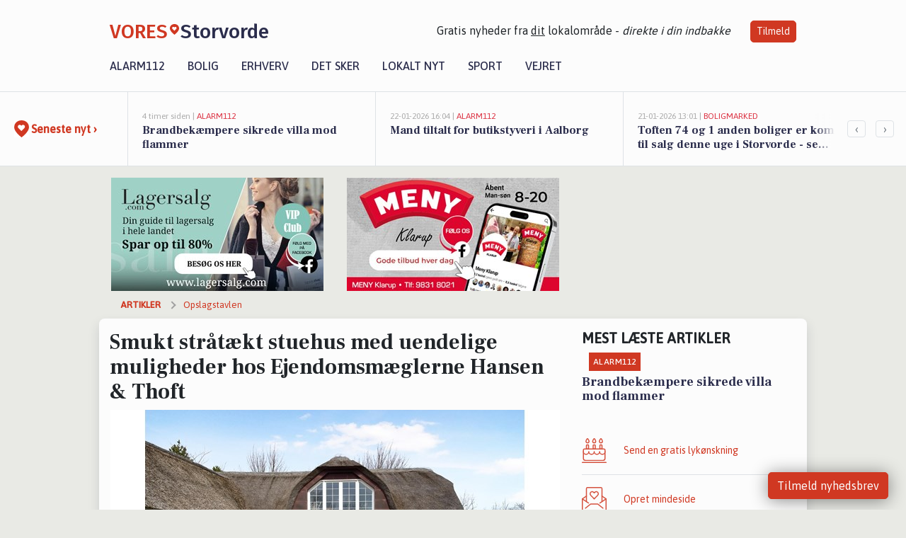

--- FILE ---
content_type: text/html; charset=utf-8
request_url: https://vores-storvorde.dk/a/smukt-straataekt-stuehus-med-uendelige-muligheder-hos-ejendomsmaeglerne-hansen-thoft/42f066e2-df32-413f-b64d-e7c02265a225
body_size: 18071
content:


<!DOCTYPE html>
<html lang="da">
<head>
    <meta charset="utf-8" />
    <meta name="viewport" content="width=device-width, initial-scale=1.0" />
    <title>Smukt str&#xE5;t&#xE6;kt stuehus med uendelige muligheder hos Ejendomsm&#xE6;glerne Hansen &amp; Thoft | VORES Storvorde</title>
    
    <link href='https://fonts.gstatic.com' rel='preconnect' crossorigin>
<link href='https://assets.vorescdn.dk' rel='preconnect' crossorigin>
    <link rel="manifest" href="/manifest.json">
        <meta name="description" content="Smukt str&#xE5;t&#xE6;kt stuehus med fantastiske detaljer og uendelige mulighederKom n&#xE6;rmere: Kystvej 49, 9280 StorvordeSkab dig ..." />


    <link rel="canonical" href="https://vores-storvorde.dk/a/smukt-straataekt-stuehus-med-uendelige-muligheder-hos-ejendomsmaeglerne-hansen-thoft/42f066e2-df32-413f-b64d-e7c02265a225">


<meta property="fb:app_id" content="603210533761694" />
    <meta property="fb:pages" content="103587317915491" />
        <meta property="og:type" content="article" />
        <meta property="og:image" content="https://assets.vorescdn.dk/vores-by/015fef7d-1189-4d9c-815e-9b232e58f549.jpg?width=1200&amp;height=630&amp;mode=pad&amp;bgcolor=FFFFFF&amp;scale=both" />
        <meta property="article:published_date" content="2024-07-20T10:07:50" />
        <meta property="article:author" content="System" />

    <script type="application/ld+json">
        {"@context":"https://schema.org","@type":"NewsArticle","mainEntityOfPage":{"@type":"WebPage","@id":"https://vores-storvorde.dk/a/smukt-straataekt-stuehus-med-uendelige-muligheder-hos-ejendomsmaeglerne-hansen-thoft/42f066e2-df32-413f-b64d-e7c02265a225"},"headline":"Smukt stråtækt stuehus med uendelige muligheder hos Ejendomsmæglerne Hansen & Thoft","image":["https://assets.vorescdn.dk/vores-by/015fef7d-1189-4d9c-815e-9b232e58f549.jpg"],"datePublished":"2024-07-20T10:07:50","dateModified":null,"author":{"@type":"Person","name":"System"},"publisher":{"@type":"Organization","name":"VORES Storvorde","logo":{"@type":"ImageObject","url":"https://vores-storvorde.dk/img/logo/site_square.png"}}}
    </script>



    <meta name="facebook-domain-verification" content="dt6gxenwf7ipvyi5ehfdd8djs8oy53" />

    
<link rel="icon" type="image/png" href="/img/icons/icon-152x152.png" />
<link rel="apple-touch-icon" type="image/png" href="/favicon.png" />

<link rel="preload" as="style" href="https://fonts.googleapis.com/css?family=Frank&#x2B;Ruhl&#x2B;Libre:400,700|Asap:400,500|Fira&#x2B;Sans:500|Merriweather:400&amp;display=swap">
<link href="https://fonts.googleapis.com/css?family=Frank&#x2B;Ruhl&#x2B;Libre:400,700|Asap:400,500|Fira&#x2B;Sans:500|Merriweather:400&amp;display=swap" rel="stylesheet" />

<link rel="preload" as="style" href="/dist/main.css?v=4lVlcf_nVVhS9k3-PzDma9gPCqVzZa-xwe6Z3nUGu-A">
<link rel="stylesheet" href="/dist/main.css?v=4lVlcf_nVVhS9k3-PzDma9gPCqVzZa-xwe6Z3nUGu-A" />
        <script type="text/javascript">
        window.dataLayer = window.dataLayer || [];
        window.dataLayer.push({
            dlv_page_type: "artikel_vip",
            dlv_category: "Opslagstavlen",
            dlv_source: "https://www.facebook.com/1061033469363220/posts/1093950836071483"
        });
    </script>

    
    
<script>
var voresConfiguration = {"modules":["floating-subscribe"],"site":{"name":"Storvorde","siteName":"VORES Storvorde","hostname":"vores-storvorde.dk","facebookPageId":103587317915491,"instagramHandle":"vores.nordjylland"},"bannerPlaceholder":{"salesEmail":"salg@voresdigital.dk?subject=Henvendelse fra VORES Storvorde","logo":"https://assets.vorescdn.dk/remote/vores-storvorde.dk/img/logo/site.png?width=250"},"facebookAppId":"603210533761694","googleSignInClientId":"643495767278-bqenl96m5li36d9c3e1a1ujch1giorgn.apps.googleusercontent.com","products":{"groceryPlusProductId":"832729fc-0197-4a09-a829-2ad24ec33c74"},"csrf":"CfDJ8FuIb0WNFg9DhYJimJMeEWgpSvsGfjPfXZIfqDJ9R7ZZTvTULS8bycA948DuKhpnHYxcoBskCllvMAH_YTgcDwp7SUl1sK9u867lY5EIQgB9l_RJJrUsHd_z7bVb1X-khh9KQgu9SadaqFwC2TbwOBI","gtmId":"GTM-PMFG7C7"}
</script>

<script src="/dist/essentials-bundle.js?v=hjEg4_jAEA1nYcyRynaMY4wTMfjlzT6aiRLaBhOhzEo" defer></script>
    
<script type="text/javascript">
var utag_data = {
}
</script>
<!-- Loading script asynchronously -->
<script type="text/javascript">
    (function(a,b,c,d){
    a='//tags.tiqcdn.com/utag/jysk-fynske-medier/partners/prod/utag.js';
    b=document;c='script';d=b.createElement(c);d.src=a;d.type='text/java'+c;d.async=true;
    a=b.getElementsByTagName(c)[0];a.parentNode.insertBefore(d,a);
    })();
</script>


<script async='async' src='//macro.adnami.io/macro/hosts/adsm.macro.voresdigital.dk.js'></script>


<script src="//zrzzqdBnFEBxKXGb4.ay.delivery/manager/zrzzqdBnFEBxKXGb4" type="text/javascript" referrerpolicy="no-referrer-when-downgrade"></script>


<script>window.googletag = window.googletag || {cmd: []};</script>
<script>
    googletag.cmd.push(function(){
        googletag.pubads().setTargeting('vd_page', "vores-storvorde.dk");
googletag.pubads().setTargeting('vd_category', "opslagstavlen");googletag.pubads().setTargeting('vd_type', "artikel_vip");    });
</script>
</head>
<body>
    

<div class="d-flex flex-column">
    

<header class="" id="header">
    <nav class="navbar navbar-expand-md navbar-light sticky ">
        <div class="container">
            <div class="d-flex flex-wrap align-items-center w-100 justify-content-between">
                    <a class="logo" href="/">
        <span>VORES</span><div class="logo-icon"><img alt="" src="/img/logo/homeheart.svg" aria-hidden="true" /></div><span>Storvorde</span>
                    </a>
                    <burger-menu></burger-menu>
                    <div class="d-none d-lg-block">
                        <span>Gratis nyheder fra <u>dit</u> lokalområde - <i>direkte i din indbakke</i></span>
                        <button onclick="vmh.showSubscribeModal('Header')" class="ml-4 btn btn-sm btn-primary">Tilmeld</button>
                    </div>
            </div>
                <div class="d-flex flex-wrap align-items-center">
                    
                    <div class="collapse navbar-collapse text-right text-md-center" id="navbarMenu">
                        <ul class="navbar-nav mr-auto mt-2 mt-lg-0">

                            <li class="nav-item">
                                <a class="nav-link" href="/alarm112">
                                    Alarm112
                                </a>
                            </li>
                            <li class="nav-item">
                                <a class="nav-link" href="/bolig">
                                    Bolig
                                </a>
                            </li>
                            <li class="nav-item" site="Site">
                                <a class="nav-link" href="/erhverv">
                                    Erhverv
                                </a>
                            </li>
                            <li class="nav-item">
                                <a class="nav-link" href="/detsker">
                                    Det sker
                                </a>
                            </li>
                            <li class="nav-item">
                                <a class="nav-link" href="/lokaltnyt">
                                    Lokalt nyt
                                </a>
                            </li>
                            <li class="nav-item">
                                <a class="nav-link" href="/sport">
                                    Sport
                                </a>
                            </li>
                            <li class="nav-item align-middle">
                                
                            </li>
                            <li class="nav-item align-middle">
                                <a class="nav-link align-items-center" href="/vejret">
                                    Vejret
                                </a>
                            </li>
                        </ul>
                    </div>
                </div>
        </div>
    </nav>
</header>
    <div class="d-flex flex-column flex-grow-1">
        <div class="flex-grow-1">
                
<div class="news-bar">
    <!-- Label section -->
    <div class="news-bar-label">
        <a class="article-icon" href="/artikler">
            <b class="news-title">Seneste nyt &rsaquo;</b>
        </a>
    </div>

    <!-- News slider section -->
    <div class="news-slider">
            <a class="article-link" href="/artikler?contentId=1a1a8135-659c-44fc-bfb3-8706f8551ab5" ga-track-kpi="" data-action="click_article" data-itemid="1a1a8135-659c-44fc-bfb3-8706f8551ab5" data-itemtype="Content" data-itemcategory="Alarm112" data-placement="1" data-container="news_bar_preview">
                <div class="news-bar-item" ga-track-impression="" data-itemid="1a1a8135-659c-44fc-bfb3-8706f8551ab5" data-itemtype="Content" data-itemcategory="Alarm112" data-placement="1" data-container="news_bar_preview">
                    <div class="timeago">4 timer siden | </div>
                    <div class="category">Alarm112</div>
                    <b class="news-title">Brandbek&#xE6;mpere sikrede villa mod flammer</b>
                </div>
            </a>
            <a class="article-link" href="/artikler?contentId=62303be2-c22e-40c8-9d6e-4f2985616f05" ga-track-kpi="" data-action="click_article" data-itemid="62303be2-c22e-40c8-9d6e-4f2985616f05" data-itemtype="Content" data-itemcategory="Alarm112" data-placement="2" data-container="news_bar_preview">
                <div class="news-bar-item" ga-track-impression="" data-itemid="62303be2-c22e-40c8-9d6e-4f2985616f05" data-itemtype="Content" data-itemcategory="Alarm112" data-placement="2" data-container="news_bar_preview">
                    <div class="timeago">22-01-2026 16:04 | </div>
                    <div class="category">Alarm112</div>
                    <b class="news-title">Mand tiltalt for butikstyveri i Aalborg</b>
                </div>
            </a>
            <a class="article-link" href="/artikler?contentId=8d009de5-a83b-4b84-a98c-3e3c81561750" ga-track-kpi="" data-action="click_article" data-itemid="8d009de5-a83b-4b84-a98c-3e3c81561750" data-itemtype="Content" data-itemcategory="Boligmarked" data-placement="3" data-container="news_bar_preview">
                <div class="news-bar-item" ga-track-impression="" data-itemid="8d009de5-a83b-4b84-a98c-3e3c81561750" data-itemtype="Content" data-itemcategory="Boligmarked" data-placement="3" data-container="news_bar_preview">
                    <div class="timeago">21-01-2026 13:01 | </div>
                    <div class="category">Boligmarked</div>
                    <b class="news-title">Toften 74 og 1 anden boliger er kommet til salg denne uge i Storvorde - se boligerne her.</b>
                </div>
            </a>
            <a class="article-link" href="/artikler?contentId=bc1be982-910b-41d9-8433-c6177550db6a" ga-track-kpi="" data-action="click_article" data-itemid="bc1be982-910b-41d9-8433-c6177550db6a" data-itemtype="Content" data-itemcategory="Boligmarked" data-placement="4" data-container="news_bar_preview">
                <div class="news-bar-item" ga-track-impression="" data-itemid="bc1be982-910b-41d9-8433-c6177550db6a" data-itemtype="Content" data-itemcategory="Boligmarked" data-placement="4" data-container="news_bar_preview">
                    <div class="timeago">21-01-2026 13:01 | </div>
                    <div class="category">Boligmarked</div>
                    <b class="news-title">Top 6 over dyreste boliger til salg i Storvorde. Priser op til 25.000.000 kr</b>
                </div>
            </a>
            <a class="article-link" href="/artikler?contentId=5188c2de-f4d2-46c1-892d-e8a07be3c26a" ga-track-kpi="" data-action="click_article" data-itemid="5188c2de-f4d2-46c1-892d-e8a07be3c26a" data-itemtype="Content" data-itemcategory="Boligmarked" data-placement="5" data-container="news_bar_preview">
                <div class="news-bar-item" ga-track-impression="" data-itemid="5188c2de-f4d2-46c1-892d-e8a07be3c26a" data-itemtype="Content" data-itemcategory="Boligmarked" data-placement="5" data-container="news_bar_preview">
                    <div class="timeago">18-01-2026 10:00 | </div>
                    <div class="category">Boligmarked</div>
                    <b class="news-title">Revlevej 27 er til salg for kun 395.000 kr.: Se de billigste boliger til salg i Storvorde her</b>
                </div>
            </a>
            <a class="article-link" href="/artikler?contentId=63a99558-c0b7-4ba1-aea7-fa411c915b6a" ga-track-kpi="" data-action="click_article" data-itemid="63a99558-c0b7-4ba1-aea7-fa411c915b6a" data-itemtype="Content" data-itemcategory="Jobnyt" data-placement="6" data-container="news_bar_preview">
                <div class="news-bar-item" ga-track-impression="" data-itemid="63a99558-c0b7-4ba1-aea7-fa411c915b6a" data-itemtype="Content" data-itemcategory="Jobnyt" data-placement="6" data-container="news_bar_preview">
                    <div class="timeago">16-01-2026 10:55 | </div>
                    <div class="category">Jobnyt</div>
                    <b class="news-title">Savner du nye gr&#xE6;sgange? - Her er nye ledige stillinger i Storvorde og omegn</b>
                </div>
            </a>
            <a class="article-link" href="/artikler?contentId=186e6a35-880e-4d00-9947-242e021e888b" ga-track-kpi="" data-action="click_article" data-itemid="186e6a35-880e-4d00-9947-242e021e888b" data-itemtype="Content" data-itemcategory="Jobnyt" data-placement="7" data-container="news_bar_preview">
                <div class="news-bar-item" ga-track-impression="" data-itemid="186e6a35-880e-4d00-9947-242e021e888b" data-itemtype="Content" data-itemcategory="Jobnyt" data-placement="7" data-container="news_bar_preview">
                    <div class="timeago">15-01-2026 00:01 | </div>
                    <div class="category">Jobnyt</div>
                    <b class="news-title">Reng&#xF8;ringsmedarbejder med k&#xF8;rekort s&#xF8;ges til ejendomsservice i K&#xF8;benhavn</b>
                </div>
            </a>
            <a class="article-link" href="/artikler?contentId=967ba35e-3c54-4292-a966-f332c1aa0406" ga-track-kpi="" data-action="click_article" data-itemid="967ba35e-3c54-4292-a966-f332c1aa0406" data-itemtype="Content" data-itemcategory="Jobnyt" data-placement="8" data-container="news_bar_preview">
                <div class="news-bar-item" ga-track-impression="" data-itemid="967ba35e-3c54-4292-a966-f332c1aa0406" data-itemtype="Content" data-itemcategory="Jobnyt" data-placement="8" data-container="news_bar_preview">
                    <div class="timeago">14-01-2026 20:54 | </div>
                    <div class="category">Jobnyt</div>
                    <b class="news-title">Join a dynamic team as a reliable cleaning staff in Greater Copenhagen</b>
                </div>
            </a>
            <a class="article-link" href="/artikler?contentId=58f2c192-aa4b-45d3-9551-78669e5ea514" ga-track-kpi="" data-action="click_article" data-itemid="58f2c192-aa4b-45d3-9551-78669e5ea514" data-itemtype="Content" data-itemcategory="Biler" data-placement="9" data-container="news_bar_preview">
                <div class="news-bar-item" ga-track-impression="" data-itemid="58f2c192-aa4b-45d3-9551-78669e5ea514" data-itemtype="Content" data-itemcategory="Biler" data-placement="9" data-container="news_bar_preview">
                    <div class="timeago">09-01-2026 14:15 | </div>
                    <div class="category">Biler</div>
                    <b class="news-title">10 dyreste biler til salg i n&#xE6;rheden af Aalborg Kommune</b>
                </div>
            </a>
            <a class="article-link" href="/artikler?contentId=84cab212-69ce-45a7-ae16-08d6af5f5a76" ga-track-kpi="" data-action="click_article" data-itemid="84cab212-69ce-45a7-ae16-08d6af5f5a76" data-itemtype="Content" data-itemcategory="Jobnyt" data-placement="10" data-container="news_bar_preview">
                <div class="news-bar-item" ga-track-impression="" data-itemid="84cab212-69ce-45a7-ae16-08d6af5f5a76" data-itemtype="Content" data-itemcategory="Jobnyt" data-placement="10" data-container="news_bar_preview">
                    <div class="timeago">07-01-2026 11:09 | </div>
                    <div class="category">Jobnyt</div>
                    <b class="news-title">Bliv selvst&#xE6;ndig remote m&#xF8;debooker med fleksibel arbejdstid </b>
                </div>
            </a>
    </div>

        <!-- Navigation section -->
        <div class="news-bar-navigation">
            <button class="btn btn-outline-secondary" onclick="scrollNewsBar(-350)">&lsaquo;</button>
            <button class="btn btn-outline-secondary" onclick="scrollNewsBar(350)">&rsaquo;</button>
        </div>
</div>
            <div class="container pt-0">
                

<div class="vip-page my-3">
    <div class="row">
        <div class="container">
                <div class="row">
                    <div class="col-12 col-sm-4">
                        <div class="d-flex justify-content-center">
        <div class="b4nn3r lazy w300_h160"
             data-size="w300_h160"
             data-placement=""
             data-allowplaceholder="False"
             data-onlyshowbannersfrombusinesseswithproductid="">
        </div>

</div>
                    </div>
                        <div class="col-12 col-sm-4">
                            <div class="d-flex justify-content-center">
        <div class="b4nn3r lazy w300_h160"
             data-size="w300_h160"
             data-placement=""
             data-allowplaceholder="False"
             data-onlyshowbannersfrombusinesseswithproductid="">
        </div>

</div>
                        </div>
                        <div class="col-12 col-sm-4">
                            <div class="d-flex justify-content-center">
        <div class="b4nn3r lazy w300_h160"
             data-size="w300_h160"
             data-placement=""
             data-allowplaceholder="False"
             data-onlyshowbannersfrombusinesseswithproductid="">
        </div>

</div>
                        </div>
                </div>

                
    <div class="row breadcrumbs py-2">
        <div class="col">
            <ol itemscope itemtype="http://schema.org/BreadcrumbList" class="list-unstyled my-0 col d-flex">
                <li itemprop="itemListElement" itemscope itemtype="http://schema.org/ListItem">
                    <a href="/artikler" itemid="/artikler" class="section" itemscope itemtype="http://schema.org/Thing" itemprop="item">
                        <span itemprop="name">Artikler</span>
                    </a>
                    <meta itemprop="position" content="1" />
                </li>
                    <li class="" itemprop="itemListElement" itemscope itemtype="http://schema.org/ListItem">
                            <a href="/artikler/opslagstavlen" itemid="/artikler/opslagstavlen" itemscope itemtype="http://schema.org/Thing" itemprop="item">
                                <span itemprop="name">Opslagstavlen</span>
                            </a>
                        <meta itemprop="position" content="2" />
                    </li>
                    <li class="sr-only" itemprop="itemListElement" itemscope itemtype="http://schema.org/ListItem">
                            <span itemid="/a/smukt-straataekt-stuehus-med-uendelige-muligheder-hos-ejendomsmaeglerne-hansen-thoft/42f066e2-df32-413f-b64d-e7c02265a225" itemscope itemtype="http://schema.org/Thing" itemprop="item">
                                <span itemprop="name">Smukt str&#xE5;t&#xE6;kt stuehus med uendelige muligheder hos Ejendomsm&#xE6;glerne Hansen &amp; Thoft</span>
                            </span>
                        <meta itemprop="position" content="3" />
                    </li>
            </ol>
        </div>
    </div>

        </div>
    </div>


    <div class="row">
        <div class="container bg-white shadow pb-4 default-container-padding">
            <div class="row mt-3">
                <div class="col-12 col-lg-8">
                    <article id="42f066e2-df32-413f-b64d-e7c02265a225" class="article desktop" data-id="42f066e2-df32-413f-b64d-e7c02265a225"
         data-category="Opslagstavlen" data-assets='[{"id":"015fef7d-1189-4d9c-815e-9b232e58f549","width":2000,"height":1333}]'>
    <h1>
        Smukt str&#xE5;t&#xE6;kt stuehus med uendelige muligheder hos Ejendomsm&#xE6;glerne Hansen &amp; Thoft
    </h1>


            <div class="cover-img-container">
                <img class="cover-img" src="https://assets.vorescdn.dk/vores-by/015fef7d-1189-4d9c-815e-9b232e58f549.jpg?width=635&amp;height=357&amp;mode=pad&amp;bgcolor=FFFFFF&amp;scale=both" srcset="https://assets.vorescdn.dk/vores-by/015fef7d-1189-4d9c-815e-9b232e58f549.jpg?width=1270&amp;height=714&amp;mode=pad&amp;bgcolor=FFFFFF&amp;scale=both 2x, https://assets.vorescdn.dk/vores-by/015fef7d-1189-4d9c-815e-9b232e58f549.jpg?width=635&amp;height=357&amp;mode=pad&amp;bgcolor=FFFFFF&amp;scale=both 1x" data-assetid="015fef7d-1189-4d9c-815e-9b232e58f549" />
                    <img class="sponsored-article" alt="Sponsoreret indhold"
                         src="https://assets.vorescdn.dk/remote/vores-storvorde.dk/img/content/sponsored-tag.png?width=150&amp;height=22" />
               
            </div>
    <div class="col-12 d-flex editor py-2 mt-1 mb-1 border-bottom border-top pl-0 align-items-center">
            <div class="d-flex flex-wrap justify-content-end align-items-center" style="margin-left: auto;">

                
<a class="btn btn-sm btn-primary d-flex align-items-center justify-content-center" id="shareLinkBtn" style="white-space: nowrap" title="Del på Facebook" onclick="vmh.shareLink('https%3A%2F%2Fvores-storvorde.dk%2Fa%2Fsmukt-straataekt-stuehus-med-uendelige-muligheder-hos-ejendomsmaeglerne-hansen-thoft%2F42f066e2-df32-413f-b64d-e7c02265a225')">
	Del artikel <img alt="Del på facebook" class="ml-2" style="height: 18px;width: 18px;" src="/img/icons/icon-share-white.svg" />
</a>


                    <a class="d-flex btn btn-sm btn-primary ml-3 mt-3 mt-md-0" href="/erhverv/ejendomsmaeglerne-hansen-thoft/01cfee2f-63e4-4f98-8e7f-08db8fc85bef" ga-track-kpi="" data-action="click_seo_profile" data-variant="button" data-customername="Ejendomsm&#xE6;glerne Hansen &amp; Thoft " data-customerid="e3555f88-ac73-4511-f5c1-08dc7bdece1d" data-businessname="Ejendomsm&#xE6;glerne Hansen &amp; Thoft" data-businessid="01cfee2f-63e4-4f98-8e7f-08db8fc85bef" data-container="content_vip">
                        Besøg virksomheden
                    </a>
            </div>
    </div>
    <div class="d-flex flex-wrap justify-content-between">
            <div>
                <img src="/img/icons/clock-icon.svg" alt="dato" style="height: 11px; width: 11px" />
                <time itemprop="dateCreated datePublished"
                      datetime="2024-07-20T08:07:50Z"
                      class="text-muted">
                    L&#xF8;rdag d. 20. jul. 2024 - kl. 10:07
                </time>
            </div>
    </div>
    <br />

    <div class="article-content">
        
Smukt stråtækt stuehus med fantastiske detaljer og uendelige muligheder<br><br>Kom nærmere:<br> Kystvej 49, 9280 Storvorde<br><br>Skab dig et hjem i hjertet af Egense! Denne velrenoverede villa på 220 m2 over to etager kombinerer moderne bekvemmeligheder med tidløs charme. Træd ind i en rummelig entre, der fører dig til et lyst køkken og en hyggelig spiseplads. Med to værelser og et master bedroom med adgang til et luksuriøst badeværelse tilbyder denne bolig den perfekte blanding af komfort og elegance. Forestil dig at nyde en kop kaffe foran brændeovnen eller udnytte det naturlige lysindfald på første sal <br><br>Ejendommen omfatter også to annekser med eget toilet, ideelle til gæster eller som et ekstra rum. Det ene anneks har endda et stort køkken, der åbner op for spændende muligheder som hjemmekontor eller et kreativt værksted. <br>Denne bolig er ikke kun et sted at bo; det er et levende rum, der inviterer til mangfoldige anvendelsesmuligheder. Med to dobbeltgarager og et rummeligt værksted er der også plads til dine passioner. <br><br>Nyd privilegiet af at se solen stige over Kattegat fra din egen bolig. Egense by, med sin idylliske beliggenhed ved vandet, tilbyder smukke øjeblikke <br><br>Det er et sted, der skal opleves. Bestil din fremvisning i dag og træd ind i et hjem, hvor historien møder nutiden på en enestående måde, og træd ind i et hjem, der venter på at skabe minder.<br><br>Kontakt os på tlf. 72 100 128<br><br>Støt lokalt og giv Ejendomsmæglerne Hansen &amp; Thofts <a href="https://www.facebook.com/165841626771466?utm_source=vores-storvorde.dk&amp;utm_medium=article" rel="noopener nofollow" target="_blank" data-customerid="e3555f88-ac73-4511-f5c1-08dc7bdece1d" data-customername="Ejendomsmæglerne Hansen &amp; Thoft " data-businessid="01cfee2f-63e4-4f98-8e7f-08db8fc85bef" data-businessname="Ejendomsmæglerne Hansen &amp; Thoft" data-container="content_vip">Facebookside</a> et like og følg med i, hvad der ellers sker.<br><br>Du kan også se mere om Ejendomsmæglerne Hansen &amp; Thoft på deres <a href="https://htbolig.dk/?fbclid=IwZXh0bgNhZW0CMTAAAR1ABm1Djg6qcOtPjMNLW7dtab0KVQRIVEEnb3dU2u3OaUEo9h7B3-2YvM8_aem_AaOER3jHxgdMxkyz6-giF8DO4mZT2lD_Y0-XVYPxh6Z8Pn_ysogcytzHt7DbPngubILueEYs0oGaMroaQirjyU4q&amp;utm_source=vores-storvorde.dk&amp;utm_medium=article" rel="noopener nofollow" target="_blank" data-customerid="e3555f88-ac73-4511-f5c1-08dc7bdece1d" data-customername="Ejendomsmæglerne Hansen &amp; Thoft " data-businessid="01cfee2f-63e4-4f98-8e7f-08db8fc85bef" data-businessname="Ejendomsmæglerne Hansen &amp; Thoft" data-container="content_vip">hjemmeside</a>.<br><br>
    </div>
    


        <div class="d-flex flex-wrap justify-content-between">
                <small class="text-muted">Kilde: https://www.facebook.com/1061033469363220/posts/1093950836071483</small>
        </div>




        
    <div class="d-flex justify-content-center py-3 pb-5 w-100">
        <a class="b4nn3r w300_h160"
           aria-hidden="true"
           title="Reklame"
           href="https://www.bcauto.dk/?utm_source=vores-storvorde.dk&amp;utm_medium=banner"
           rel="noopener nofollow"
           target="_blank"
           data-background="https://assets.vorescdn.dk/vores-by/6efa43b3-102f-4432-9236-6ee8fb2a3d8c.jpg?width=300&amp;height=160&amp;mode=crop&amp;bgcolor=FFFFFF"
           data-backgroundretina="https://assets.vorescdn.dk/vores-by/6efa43b3-102f-4432-9236-6ee8fb2a3d8c.jpg?width=600&amp;height=320&amp;mode=crop&amp;bgcolor=FFFFFF"
           data-id="d26916dd-ca1e-4255-9d77-8a1abad020d2"
           data-track="True"
           data-allowduplicates="False"
           data-onlyshowbannersfrombusinesseswithproductid="">
        </a>

</div>

</article>

                    <div class="row justify-content-center border-top py-3">
                        <div class="col-md-6 col-sm my-2">
                            <email-signup-widget 
    data-location="Article" 
    ></email-signup-widget>
                        </div>
                    </div>

                </div>
                <div class="col-12 col-lg-4 order-2 order-md-1">
                    
                        <div>
                                <h5 class="text-uppercase font-weight-bold pb-3">Mest læste artikler</h5>
        <div class="row pb-3 mb-3">
            <div class="col">
                

<a class="top-story article-link h-100" href="/a/brandbekaempere-sikrede-villa-mod-flammer/1a1a8135-659c-44fc-bfb3-8706f8551ab5" ga-track-impression="" data-itemid="1a1a8135-659c-44fc-bfb3-8706f8551ab5" data-itemtype="Content" data-itemcategory="Alarm112" data-container="medium_article_preview" ga-track-kpi="" data-action="click_article">
    <div class="top-story-header">
        <div class="img-container">
            <div class="img-bg " data-background="https://assets.vorescdn.dk:443/vores-intet-foto.png?width=300&amp;height=169&amp;mode=max&amp;bgcolor=FFFFFF&amp;quality=90&amp;c.focus=faces" data-backgroundretina="https://assets.vorescdn.dk:443/vores-intet-foto.png?width=600&amp;height=338&amp;mode=max&amp;bgcolor=FFFFFF&amp;quality=90&amp;c.focus=faces">
            </div>
        </div>

        <div class="categories">   
                <div class="category">Alarm112</div>
        </div>
        
    </div>

    <h2 class="mt-3 mb-0">Brandbek&#xE6;mpere sikrede villa mod flammer</h2>
</a>
            </div>
        </div>

                        </div>
                    
                    <div class="w-100 border-bottom py-3">
                        <a class="d-flex align-items-center cta" href="/brugerindhold/opret-lykoenskning">
                            <img class="mr-4" alt="lykønskning" src="/img/icons/icon-lykkeoenskning.svg" />
                            <span class="flex-grow-1">
                                Send en gratis lykønskning
                            </span>
                        </a>
                    </div>
                    <div class="w-100 border-bottom py-3">
                        <a class="d-flex align-items-center cta" href="/opret-mindeside">
                            <img class="mr-4" alt="mindeord" src="/img/icons/icon-mindeord.svg" />
                            <span class="flex-grow-1">
                                Opret mindeside
                            </span>
                        </a>
                    </div>
                    <div class="w-100 py-3">
                        <a class="d-flex align-items-center cta" href="/brugerindhold/opret-nyhed">
                            <img class="mr-4" alt="læserbidrag" src="/img/icons/icon-laeserbidrag.svg" />
                            <span class="flex-grow-1">
                                Indsend dit læserbidrag
                            </span>
                        </a>
                    </div>
                    <facebook-carousel data-breakpoints='{
                  "540": {
                    "slidesPerView": 2
                  },
                  "758": {
                    "slidesPerView": 3
                  },
                  "960": {
                    "slidesPerView": 1
                  }
                }'
                    data-container="facebook_post_carousel"></facebook-carousel>
                    <div class="mb-3">
                        <div class="w-100 d-flex justify-content-center border-bottom py-4">
        <div class="b4nn3r lazy w300_h160"
             data-size="w300_h160"
             data-placement=""
             data-allowplaceholder="False"
             data-onlyshowbannersfrombusinesseswithproductid="">
        </div>

</div>
                    </div>
                </div>
                <div class="col-12 order-3 order-md-3">
                    <div class="row mt-3">
                        <div class="col-12 col-lg-8">
                            
<div class="article-stream" style="padding-right: 5px; padding-left: 5px">
    
    <div class="mb-5">
        <div class="row">
            <div class="col">
                

<a class="cover-story article-link desktop" href="/a/meny-klarup-tilbyder-bland-selv-slik-til-weekendpriser/12dc97b6-4239-411c-8c8d-c05d7e0ad1ce" ga-track-impression="" data-itemid="12dc97b6-4239-411c-8c8d-c05d7e0ad1ce" data-itemtype="Content" data-itemcategory="Opslagstavlen" data-container="big_article_preview" ga-track-kpi="" data-action="click_article">
    <div class="cover-story-header">
        <div class="img-container">
            <div class="img-bg img-bg-blur" style="background-image: url(https://assets.vorescdn.dk/vores-by/f6d77106-2e7c-47c9-9061-3b45a5187fe4.jpg?width=630&amp;height=354&amp;mode=max&amp;bgcolor=FFFFFF);" data-assetid="f6d77106-2e7c-47c9-9061-3b45a5187fe4">
            </div>
                <div class="img">
                    <img alt="Meny Klarup tilbyder bland selv-slik til weekendpriser" data-src="https://assets.vorescdn.dk/vores-by/f6d77106-2e7c-47c9-9061-3b45a5187fe4.jpg?width=630&amp;height=354&amp;mode=max&amp;bgcolor=FFFFFF" data-srcset="https://assets.vorescdn.dk/vores-by/f6d77106-2e7c-47c9-9061-3b45a5187fe4.jpg?width=1260&amp;height=708&amp;mode=max&amp;bgcolor=FFFFFF 2x, https://assets.vorescdn.dk/vores-by/f6d77106-2e7c-47c9-9061-3b45a5187fe4.jpg?width=630&amp;height=354&amp;mode=max&amp;bgcolor=FFFFFF 1x" data-assetid="f6d77106-2e7c-47c9-9061-3b45a5187fe4" />
                </div>
        </div>

        <div class="categories">
                <div class="category">Sponsoreret</div>
                <div class="category">Opslagstavlen</div>
        </div>        
    </div>

    <h2 class="h1 mt-3">Meny Klarup tilbyder bland selv-slik til weekendpriser</h2>
</a>
            </div>
        </div>
    </div>


    
    <div class="mb-5">
        <div class="row ">
            <div class="col-6" style="padding-right: 10px">
                

<a class="top-story article-link h-100" href="/a/meny-klarup-praesenterer-stort-udvalg-til-din-frokost-i-delikatessen/fb0d49ce-1083-49a9-b61f-0f4302456255" ga-track-impression="" data-itemid="fb0d49ce-1083-49a9-b61f-0f4302456255" data-itemtype="Content" data-itemcategory="Opslagstavlen" data-customername="Meny Klarup " data-customerid="1016f125-5952-4726-a9de-08dc7f0ee3e5" data-businessname="Meny Klarup" data-businessid="e7fa2f01-889e-4fac-8199-08d92679a8fd" data-container="medium_article_preview" ga-track-kpi="" data-action="click_article">
    <div class="top-story-header">
        <div class="img-container">
            <div class="img-bg img-bg-blur" data-background="https://assets.vorescdn.dk/vores-by/e2ec7a3d-30cf-4890-b4f2-bde62b19f57f.jpg?width=300&amp;height=169&amp;mode=max&amp;bgcolor=FFFFFF&amp;quality=90" data-backgroundretina="https://assets.vorescdn.dk/vores-by/e2ec7a3d-30cf-4890-b4f2-bde62b19f57f.jpg?width=600&amp;height=338&amp;mode=max&amp;bgcolor=FFFFFF&amp;quality=90" data-assetid="e2ec7a3d-30cf-4890-b4f2-bde62b19f57f">
            </div>
                <div class="img">
                    <img alt="Meny Klarup pr&#xE6;senterer stort udvalg til din frokost i delikatessen" data-src="https://assets.vorescdn.dk/vores-by/e2ec7a3d-30cf-4890-b4f2-bde62b19f57f.jpg?width=300&amp;height=169&amp;mode=max&amp;bgcolor=FFFFFF&amp;quality=90" data-srcset="https://assets.vorescdn.dk/vores-by/e2ec7a3d-30cf-4890-b4f2-bde62b19f57f.jpg?width=600&amp;height=338&amp;mode=max&amp;bgcolor=FFFFFF&amp;quality=90 2x, https://assets.vorescdn.dk/vores-by/e2ec7a3d-30cf-4890-b4f2-bde62b19f57f.jpg?width=300&amp;height=169&amp;mode=max&amp;bgcolor=FFFFFF&amp;quality=90 1x" data-assetid="e2ec7a3d-30cf-4890-b4f2-bde62b19f57f" />
                </div>
        </div>

        <div class="categories">   
                <div class="category">Sponsoreret</div>
                <div class="category">Opslagstavlen</div>
        </div>
        
    </div>

    <h2 class="mt-3 mb-0">Meny Klarup pr&#xE6;senterer stort udvalg til din frokost i delikatessen</h2>
</a>
            </div>
            <div class="col-6" style="padding-left: 10px">
                

<a class="top-story article-link h-100" href="/a/toften-74-og-1-anden-boliger-er-kommet-til-salg-denne-uge-i-storvorde-se-boligerne-her/8d009de5-a83b-4b84-a98c-3e3c81561750" ga-track-impression="" data-itemid="8d009de5-a83b-4b84-a98c-3e3c81561750" data-itemtype="Content" data-itemcategory="Boligmarked" data-container="medium_article_preview" ga-track-kpi="" data-action="click_article">
    <div class="top-story-header">
        <div class="img-container">
            <div class="img-bg " data-background="https://assets.vorescdn.dk/vores-by/e62435c3-d474-4646-9069-e121309b1068.jpg?width=300&amp;height=169&amp;mode=max&amp;bgcolor=FFFFFF&amp;quality=90&amp;c.focus=faces" data-backgroundretina="https://assets.vorescdn.dk/vores-by/e62435c3-d474-4646-9069-e121309b1068.jpg?width=600&amp;height=338&amp;mode=max&amp;bgcolor=FFFFFF&amp;quality=90&amp;c.focus=faces" data-assetid="e62435c3-d474-4646-9069-e121309b1068">
            </div>
        </div>

        <div class="categories">   
                <div class="category">Boligmarked</div>
        </div>
        
    </div>

    <h2 class="mt-3 mb-0">Toften 74 og 1 anden boliger er kommet til salg denne uge i Storvorde - se boligerne her.</h2>
</a>
            </div>
        </div>
    </div>


    
    <div class="mb-5">
        <div class="row ">
            <div class="col-6" style="padding-right: 10px">
                

<a class="top-story article-link h-100" href="/a/top-6-over-dyreste-boliger-til-salg-i-storvorde-priser-op-til-25000000-kr/bc1be982-910b-41d9-8433-c6177550db6a" ga-track-impression="" data-itemid="bc1be982-910b-41d9-8433-c6177550db6a" data-itemtype="Content" data-itemcategory="Boligmarked" data-container="medium_article_preview" ga-track-kpi="" data-action="click_article">
    <div class="top-story-header">
        <div class="img-container">
            <div class="img-bg " data-background="https://assets.vorescdn.dk/vores-by/6655b787-098b-4237-bdbb-b0224cd69040.jpg?width=300&amp;height=169&amp;mode=max&amp;bgcolor=FFFFFF&amp;quality=90&amp;c.focus=faces" data-backgroundretina="https://assets.vorescdn.dk/vores-by/6655b787-098b-4237-bdbb-b0224cd69040.jpg?width=600&amp;height=338&amp;mode=max&amp;bgcolor=FFFFFF&amp;quality=90&amp;c.focus=faces" data-assetid="6655b787-098b-4237-bdbb-b0224cd69040">
            </div>
        </div>

        <div class="categories">   
                <div class="category">Boligmarked</div>
        </div>
        
    </div>

    <h2 class="mt-3 mb-0">Top 6 over dyreste boliger til salg i Storvorde. Priser op til 25.000.000 kr</h2>
</a>
            </div>
            <div class="col-6" style="padding-left: 10px">
                

<a class="top-story article-link h-100" href="/a/bc-auto-vbo-mohr-christensen-tilbyder-vintertjek-for-en-sikker-ferie/ad7ee089-df05-4189-a839-ea3df9d315a7" ga-track-impression="" data-itemid="ad7ee089-df05-4189-a839-ea3df9d315a7" data-itemtype="Content" data-itemcategory="Opslagstavlen" data-customername="BC Auto" data-customerid="2a39db98-7ffc-43ee-7fcf-08dd3b891bd4" data-businessname="BC Auto v/Bo Mohr Christensen" data-businessid="2fc9dd84-69e1-4ca9-a4a1-08db8fc85bef" data-container="medium_article_preview" ga-track-kpi="" data-action="click_article">
    <div class="top-story-header">
        <div class="img-container">
            <div class="img-bg img-bg-blur" data-background="https://assets.vorescdn.dk/vores-by/5aea1aac-ed0f-464f-84d6-a58a27ad7285.jpg?width=300&amp;height=169&amp;mode=max&amp;bgcolor=FFFFFF&amp;quality=90" data-backgroundretina="https://assets.vorescdn.dk/vores-by/5aea1aac-ed0f-464f-84d6-a58a27ad7285.jpg?width=600&amp;height=338&amp;mode=max&amp;bgcolor=FFFFFF&amp;quality=90" data-assetid="5aea1aac-ed0f-464f-84d6-a58a27ad7285">
            </div>
                <div class="img">
                    <img alt="BC Auto v/Bo Mohr Christensen tilbyder vintertjek for en sikker ferie" data-src="https://assets.vorescdn.dk/vores-by/5aea1aac-ed0f-464f-84d6-a58a27ad7285.jpg?width=300&amp;height=169&amp;mode=max&amp;bgcolor=FFFFFF&amp;quality=90" data-srcset="https://assets.vorescdn.dk/vores-by/5aea1aac-ed0f-464f-84d6-a58a27ad7285.jpg?width=600&amp;height=338&amp;mode=max&amp;bgcolor=FFFFFF&amp;quality=90 2x, https://assets.vorescdn.dk/vores-by/5aea1aac-ed0f-464f-84d6-a58a27ad7285.jpg?width=300&amp;height=169&amp;mode=max&amp;bgcolor=FFFFFF&amp;quality=90 1x" data-assetid="5aea1aac-ed0f-464f-84d6-a58a27ad7285" />
                </div>
        </div>

        <div class="categories">   
                <div class="category">Sponsoreret</div>
                <div class="category">Opslagstavlen</div>
        </div>
        
    </div>

    <h2 class="mt-3 mb-0">BC Auto v/Bo Mohr Christensen tilbyder vintertjek for en sikker ferie</h2>
</a>
            </div>
        </div>
    </div>

    
    <div class="mb-5">
        <div class="row ">
            <div class="col-6" style="padding-right: 10px">
                

<a class="top-story article-link h-100" href="/a/meny-klarup-tilbyder-arla-oeko-maelk-til-1195-krliter-onsdage-og-torsdage/3851e951-d39e-4c79-82be-6f9fe186d972" ga-track-impression="" data-itemid="3851e951-d39e-4c79-82be-6f9fe186d972" data-itemtype="Content" data-itemcategory="Opslagstavlen" data-container="medium_article_preview" ga-track-kpi="" data-action="click_article">
    <div class="top-story-header">
        <div class="img-container">
            <div class="img-bg img-bg-blur" data-background="https://assets.vorescdn.dk/vores-by/46bbb4ef-ef30-4f53-8e96-e1ec00c2ba68.jpg?width=300&amp;height=169&amp;mode=max&amp;bgcolor=FFFFFF&amp;quality=90" data-backgroundretina="https://assets.vorescdn.dk/vores-by/46bbb4ef-ef30-4f53-8e96-e1ec00c2ba68.jpg?width=600&amp;height=338&amp;mode=max&amp;bgcolor=FFFFFF&amp;quality=90" data-assetid="46bbb4ef-ef30-4f53-8e96-e1ec00c2ba68">
            </div>
                <div class="img">
                    <img alt="Meny Klarup tilbyder Arla &#xD8;KO m&#xE6;lk til 11,95 kr./liter onsdage og torsdage" data-src="https://assets.vorescdn.dk/vores-by/46bbb4ef-ef30-4f53-8e96-e1ec00c2ba68.jpg?width=300&amp;height=169&amp;mode=max&amp;bgcolor=FFFFFF&amp;quality=90" data-srcset="https://assets.vorescdn.dk/vores-by/46bbb4ef-ef30-4f53-8e96-e1ec00c2ba68.jpg?width=600&amp;height=338&amp;mode=max&amp;bgcolor=FFFFFF&amp;quality=90 2x, https://assets.vorescdn.dk/vores-by/46bbb4ef-ef30-4f53-8e96-e1ec00c2ba68.jpg?width=300&amp;height=169&amp;mode=max&amp;bgcolor=FFFFFF&amp;quality=90 1x" data-assetid="46bbb4ef-ef30-4f53-8e96-e1ec00c2ba68" />
                </div>
        </div>

        <div class="categories">   
                <div class="category">Sponsoreret</div>
                <div class="category">Opslagstavlen</div>
        </div>
        
    </div>

    <h2 class="mt-3 mb-0">Meny Klarup tilbyder Arla &#xD8;KO m&#xE6;lk til 11,95 kr./liter onsdage og torsdage</h2>
</a>
            </div>
            <div class="col-6" style="padding-left: 10px">
                

<a class="top-story article-link h-100" href="/a/meny-klarup-tilbyder-ota-solgryn-til-kun-15-kr/0ddd5b03-11ac-46ad-ad07-341918917d51" ga-track-impression="" data-itemid="0ddd5b03-11ac-46ad-ad07-341918917d51" data-itemtype="Content" data-itemcategory="Opslagstavlen" data-container="medium_article_preview" ga-track-kpi="" data-action="click_article">
    <div class="top-story-header">
        <div class="img-container">
            <div class="img-bg img-bg-blur" data-background="https://assets.vorescdn.dk/vores-by/32d4dd85-a76d-4a04-9d95-845633213463.jpg?width=300&amp;height=169&amp;mode=max&amp;bgcolor=FFFFFF&amp;quality=90" data-backgroundretina="https://assets.vorescdn.dk/vores-by/32d4dd85-a76d-4a04-9d95-845633213463.jpg?width=600&amp;height=338&amp;mode=max&amp;bgcolor=FFFFFF&amp;quality=90" data-assetid="32d4dd85-a76d-4a04-9d95-845633213463">
            </div>
                <div class="play-icon"></div>
        </div>

        <div class="categories">   
                <div class="category">Sponsoreret</div>
                <div class="category">Opslagstavlen</div>
        </div>
        
    </div>

    <h2 class="mt-3 mb-0">Meny Klarup tilbyder OTA-solgryn til kun 15 kr.</h2>
</a>
            </div>
        </div>
    </div>



        <div class="row mb-5">
            <div class="col">
                <facebook-carousel data-container="facebook_post_carousel" style="display:block; width:100%;"></facebook-carousel>
            </div>
        </div>

        <div class="row py-2 mb-5">
            <div class="col">
                
        <span class="sectionheader">Boliger til salg i Storvorde</span>
    <div class="row d-flex flex-wrap justify-content-between rentalproperties">
                <div class="col-12 col-sm-6 mb-3 mx-0">
                    
<div class="property">
        <div ga-track-impression="" data-itemid="93fb1f0c-9e95-466c-8f49-007e6cb38f09" data-itemtype="Property" data-customerid="" data-businessid="" data-placement="1" data-container="property_showcase" data-containervariant="standard">
            <a href="https://www.boliga.dk/bolig/2284434" target="_blank" rel="noopener" class="pb-4">

                <img alt="billede af boligen" data-src="https://assets.vorescdn.dk/remote/i.boliga.org/dk/550x/2284/2284434.jpg?width=640&amp;height=320&amp;mode=crop&amp;c.focus=faces" style="max-width:100%" class="pr-1" />

                <span class="rightlabel">450.000 kr</span>

                    <span class="rightlowerlabel">56 m<sup>2</sup></span>

                <h6 class="pt-2" style="color:#2B2D4C;font-weight:bold">Rosenv&#xE6;nget 1 Egense, 9280 Storvorde</h6>
            </a>
        </div>
</div>
                </div>
                <div class="col-12 col-sm-6 mb-3 mx-0">
                    
<div class="property">
        <div ga-track-impression="" data-itemid="db10a2fe-aa2c-40f3-8463-03624b82a86d" data-itemtype="Property" data-customerid="" data-businessid="" data-placement="2" data-container="property_showcase" data-containervariant="standard">
            <a href="https://www.boliga.dk/bolig/2184392" target="_blank" rel="noopener" class="pb-4">

                <img alt="billede af boligen" data-src="https://assets.vorescdn.dk/remote/i.boliga.org/dk/550x/2184/2184392.jpg?width=640&amp;height=320&amp;mode=crop&amp;c.focus=faces" style="max-width:100%" class="pr-1" />

                <span class="rightlabel">695.000 kr</span>

                    <span class="rightlowerlabel">103 m<sup>2</sup></span>

                <h6 class="pt-2" style="color:#2B2D4C;font-weight:bold">Mulbjergvej 10 Dokkedal, 9280 Storvorde</h6>
            </a>
        </div>
</div>
                </div>
                <div class="col-12 col-sm-6 mb-3 mx-0">
                    
<div class="property">
        <div ga-track-impression="" data-itemid="347e02b8-46ac-4c40-bd1e-080dae15a1d8" data-itemtype="Property" data-customerid="" data-businessid="" data-placement="3" data-container="property_showcase" data-containervariant="standard">
            <a href="https://www.boliga.dk/bolig/1505391" target="_blank" rel="noopener" class="pb-4">

                <img alt="billede af boligen" data-src="https://assets.vorescdn.dk/remote/i.boliga.org/dk/550x/1505/1505391.jpg?width=640&amp;height=320&amp;mode=crop&amp;c.focus=faces" style="max-width:100%" class="pr-1" />

                <span class="rightlabel">1.995.000 kr</span>

                    <span class="rightlowerlabel">84 m<sup>2</sup></span>

                <h6 class="pt-2" style="color:#2B2D4C;font-weight:bold">Kystvej 89 Dokkedal, 9280 Storvorde</h6>
            </a>
        </div>
</div>
                </div>
                <div class="col-12 col-sm-6 mb-3 mx-0">
                    
<div class="property">
        <div ga-track-impression="" data-itemid="6300358f-f2f3-4345-9dcc-0c3dd11f2827" data-itemtype="Property" data-customerid="" data-businessid="" data-placement="4" data-container="property_showcase" data-containervariant="standard">
            <a href="https://www.boliga.dk/bolig/2289752" target="_blank" rel="noopener" class="pb-4">

                <img alt="billede af boligen" data-src="https://assets.vorescdn.dk/remote/i.boliga.org/dk/550x/2289/2289752.jpg?width=640&amp;height=320&amp;mode=crop&amp;c.focus=faces" style="max-width:100%" class="pr-1" />

                <span class="rightlabel">795.000 kr</span>

                    <span class="rightlowerlabel">103 m<sup>2</sup></span>

                <h6 class="pt-2" style="color:#2B2D4C;font-weight:bold">Parallelvej 12 Gudumholm, 9280 Storvorde</h6>
            </a>
        </div>
</div>
                </div>

            <div class="col-12 lead-form font-sans">
                <lead-form data-csrf="CfDJ8FuIb0WNFg9DhYJimJMeEWgsqVHpHr5uTpH-PjkPAahMh8XCUi5Kz5IaszOLsEFVugailwUA0nCJct_s78UnG3B6wJ_IBRwhsepFWhypZ7zo-ydnI7Zu17mgAKeUvMu2GbMv44mbIIEn3-mebN4fV6c" data-eventsection="PropertyShowcase" />
            </div>
    </div>

            </div>
        </div>


    

    

    




    

    

    


    <div class="py-3 mb-5 border-y">
        <div class="row">
                <div class="col-6" style="padding-right: 10px">
                    <div class="w-100 d-flex justify-content-center pb-0 pt-4 pt-md-0">
        <div class="b4nn3r lazy w300_h160"
             data-size="w300_h160"
             data-placement=""
             data-allowplaceholder="False"
             data-onlyshowbannersfrombusinesseswithproductid="">
        </div>

</div>
                </div>
                <div class="col-6" style="padding-left: 10px">
                    <div class="w-100 d-flex justify-content-center pb-0 pt-4 pt-md-0">
        <div class="b4nn3r lazy w300_h160"
             data-size="w300_h160"
             data-placement=""
             data-allowplaceholder="False"
             data-onlyshowbannersfrombusinesseswithproductid="">
        </div>

</div>
                </div>
        </div>
    </div>
</div>
                        </div>

                        <div class="col-12 col-lg-4">
                        </div>
                    </div>
                    
                </div>
                <div class="col-12 order-4 order-md-4">
                    <div class="border-top">
                        <h5 class="text-uppercase py-4">Flere artikler</h5>
                        
                            
<div class="row">
        <div class="col-6 col-md-4 mb-3">
            

<a class="top-story article-link h-100" href="/a/brandbekaempere-sikrede-villa-mod-flammer/1a1a8135-659c-44fc-bfb3-8706f8551ab5" ga-track-impression="" data-itemid="1a1a8135-659c-44fc-bfb3-8706f8551ab5" data-itemtype="Content" data-itemcategory="Alarm112" data-container="medium_article_preview" ga-track-kpi="" data-action="click_article">
    <div class="top-story-header">
        <div class="img-container">
            <div class="img-bg " data-background="https://assets.vorescdn.dk:443/vores-intet-foto.png?width=300&amp;height=169&amp;mode=max&amp;bgcolor=FFFFFF&amp;quality=90&amp;c.focus=faces" data-backgroundretina="https://assets.vorescdn.dk:443/vores-intet-foto.png?width=600&amp;height=338&amp;mode=max&amp;bgcolor=FFFFFF&amp;quality=90&amp;c.focus=faces">
            </div>
        </div>

        <div class="categories">   
                <div class="category">Alarm112</div>
        </div>
        
    </div>

    <h2 class="mt-3 mb-0">Brandbek&#xE6;mpere sikrede villa mod flammer</h2>
</a>
        </div>
        <div class="col-6 col-md-4 mb-3">
            

<a class="top-story article-link h-100" href="/a/savner-du-nye-graesgange-her-er-nye-ledige-stillinger-i-storvorde-og-omegn/63a99558-c0b7-4ba1-aea7-fa411c915b6a" ga-track-impression="" data-itemid="63a99558-c0b7-4ba1-aea7-fa411c915b6a" data-itemtype="Content" data-itemcategory="Jobnyt" data-container="medium_article_preview" ga-track-kpi="" data-action="click_article">
    <div class="top-story-header">
        <div class="img-container">
            <div class="img-bg " data-background="https://assets.vorescdn.dk/vores-by/7717f5dc-dc05-40c1-bf27-348f4c172fdb.jpg?width=300&amp;height=169&amp;mode=max&amp;bgcolor=FFFFFF&amp;quality=90&amp;c.focus=faces" data-backgroundretina="https://assets.vorescdn.dk/vores-by/7717f5dc-dc05-40c1-bf27-348f4c172fdb.jpg?width=600&amp;height=338&amp;mode=max&amp;bgcolor=FFFFFF&amp;quality=90&amp;c.focus=faces" data-assetid="7717f5dc-dc05-40c1-bf27-348f4c172fdb">
            </div>
        </div>

        <div class="categories">   
                <div class="category">Jobnyt</div>
        </div>
        
    </div>

    <h2 class="mt-3 mb-0">Savner du nye gr&#xE6;sgange? - Her er nye ledige stillinger i Storvorde og omegn</h2>
</a>
        </div>
        <div class="col-6 col-md-4 mb-3">
            

<a class="top-story article-link h-100" href="/a/rengoeringsmedarbejder-med-koerekort-soeges-til-ejendomsservice-i-koebenhavn/186e6a35-880e-4d00-9947-242e021e888b" ga-track-impression="" data-itemid="186e6a35-880e-4d00-9947-242e021e888b" data-itemtype="Content" data-itemcategory="Jobnyt" data-container="medium_article_preview" ga-track-kpi="" data-action="click_article">
    <div class="top-story-header">
        <div class="img-container">
            <div class="img-bg " data-background="https://assets.vorescdn.dk/vores-by/d0580562-b18d-4e87-b1fe-6472da49f8f1.jpg?width=300&amp;height=169&amp;mode=max&amp;bgcolor=FFFFFF&amp;quality=90&amp;c.focus=faces" data-backgroundretina="https://assets.vorescdn.dk/vores-by/d0580562-b18d-4e87-b1fe-6472da49f8f1.jpg?width=600&amp;height=338&amp;mode=max&amp;bgcolor=FFFFFF&amp;quality=90&amp;c.focus=faces" data-assetid="d0580562-b18d-4e87-b1fe-6472da49f8f1">
            </div>
        </div>

        <div class="categories">   
                <div class="category">Jobnyt</div>
        </div>
        
    </div>

    <h2 class="mt-3 mb-0">Reng&#xF8;ringsmedarbejder med k&#xF8;rekort s&#xF8;ges til ejendomsservice i K&#xF8;benhavn</h2>
</a>
        </div>
        <div class="col-6 col-md-4 mb-3">
            

<a class="top-story article-link h-100" href="/a/10-dyreste-biler-til-salg-i-naerheden-af-aalborg-kommune/58f2c192-aa4b-45d3-9551-78669e5ea514" ga-track-impression="" data-itemid="58f2c192-aa4b-45d3-9551-78669e5ea514" data-itemtype="Content" data-itemcategory="Biler" data-container="medium_article_preview" ga-track-kpi="" data-action="click_article">
    <div class="top-story-header">
        <div class="img-container">
            <div class="img-bg " data-background="https://assets.vorescdn.dk/vores-by/89646720-0d48-4846-9ca2-c98ff05b2bc5.jpg?width=300&amp;height=169&amp;mode=max&amp;bgcolor=FFFFFF&amp;quality=90&amp;c.focus=faces" data-backgroundretina="https://assets.vorescdn.dk/vores-by/89646720-0d48-4846-9ca2-c98ff05b2bc5.jpg?width=600&amp;height=338&amp;mode=max&amp;bgcolor=FFFFFF&amp;quality=90&amp;c.focus=faces" data-assetid="89646720-0d48-4846-9ca2-c98ff05b2bc5">
            </div>
        </div>

        <div class="categories">   
                <div class="category">Biler</div>
        </div>
        
    </div>

    <h2 class="mt-3 mb-0">10 dyreste biler til salg i n&#xE6;rheden af Aalborg Kommune</h2>
</a>
        </div>
        <div class="col-6 col-md-4 mb-3">
            

<a class="top-story article-link h-100" href="/a/gadekaersvej-22-sejlflod-i-storvorde-er-solgt-for-5550000-se-koeberen-og-2-andre-solgte-boliger/f6a568b6-957b-4f2f-a3e3-8318c7bd06c2" ga-track-impression="" data-itemid="f6a568b6-957b-4f2f-a3e3-8318c7bd06c2" data-itemtype="Content" data-itemcategory="Boligmarked" data-container="medium_article_preview" ga-track-kpi="" data-action="click_article">
    <div class="top-story-header">
        <div class="img-container">
            <div class="img-bg " data-background="https://assets.vorescdn.dk/vores-by/25d771ae-4f19-41a1-a4ef-5b2c7664cb08.jpg?width=300&amp;height=169&amp;mode=max&amp;bgcolor=FFFFFF&amp;quality=90&amp;c.focus=faces" data-backgroundretina="https://assets.vorescdn.dk/vores-by/25d771ae-4f19-41a1-a4ef-5b2c7664cb08.jpg?width=600&amp;height=338&amp;mode=max&amp;bgcolor=FFFFFF&amp;quality=90&amp;c.focus=faces" data-assetid="25d771ae-4f19-41a1-a4ef-5b2c7664cb08">
            </div>
        </div>

        <div class="categories">   
                <div class="category">Boligmarked</div>
        </div>
        
    </div>

    <h2 class="mt-3 mb-0">Gadek&#xE6;rsvej 22, Sejlflod i Storvorde er solgt for 5.550.000 - se k&#xF8;beren og 2 andre solgte boliger</h2>
</a>
        </div>
        <div class="col-6 col-md-4 mb-3">
            

<a class="top-story article-link h-100" href="/a/ny-overdaekket-safe-zone-skal-give-unge-et-tryggere-natteliv-i-aalborg/9d89b507-efe3-45b9-b1ff-46873e36fd10" ga-track-impression="" data-itemid="9d89b507-efe3-45b9-b1ff-46873e36fd10" data-itemtype="Content" data-itemcategory="Lokalt nyt" data-container="medium_article_preview" ga-track-kpi="" data-action="click_article">
    <div class="top-story-header">
        <div class="img-container">
            <div class="img-bg " data-background="https://assets.vorescdn.dk/vores-by/40cc5a6e-3751-4373-9512-4793dcc91420.jpg?width=300&amp;height=169&amp;mode=max&amp;bgcolor=FFFFFF&amp;quality=90&amp;c.focus=faces" data-backgroundretina="https://assets.vorescdn.dk/vores-by/40cc5a6e-3751-4373-9512-4793dcc91420.jpg?width=600&amp;height=338&amp;mode=max&amp;bgcolor=FFFFFF&amp;quality=90&amp;c.focus=faces" data-assetid="40cc5a6e-3751-4373-9512-4793dcc91420">
            </div>
        </div>

        <div class="categories">   
                <div class="category">Lokalt nyt</div>
        </div>
        
    </div>

    <h2 class="mt-3 mb-0">Ny overd&#xE6;kket Safe Zone skal give unge et tryggere natteliv i Aalborg</h2>
</a>
        </div>
        <div class="col-6 col-md-4 mb-3">
            

<a class="top-story article-link h-100" href="/a/meny-klarup-tilbyder-bland-selv-slik-til-weekendpriser/12dc97b6-4239-411c-8c8d-c05d7e0ad1ce" ga-track-impression="" data-itemid="12dc97b6-4239-411c-8c8d-c05d7e0ad1ce" data-itemtype="Content" data-itemcategory="Opslagstavlen" data-container="medium_article_preview" ga-track-kpi="" data-action="click_article">
    <div class="top-story-header">
        <div class="img-container">
            <div class="img-bg img-bg-blur" data-background="https://assets.vorescdn.dk/vores-by/f6d77106-2e7c-47c9-9061-3b45a5187fe4.jpg?width=300&amp;height=169&amp;mode=max&amp;bgcolor=FFFFFF&amp;quality=90" data-backgroundretina="https://assets.vorescdn.dk/vores-by/f6d77106-2e7c-47c9-9061-3b45a5187fe4.jpg?width=600&amp;height=338&amp;mode=max&amp;bgcolor=FFFFFF&amp;quality=90" data-assetid="f6d77106-2e7c-47c9-9061-3b45a5187fe4">
            </div>
                <div class="img">
                    <img alt="Meny Klarup tilbyder bland selv-slik til weekendpriser" data-src="https://assets.vorescdn.dk/vores-by/f6d77106-2e7c-47c9-9061-3b45a5187fe4.jpg?width=300&amp;height=169&amp;mode=max&amp;bgcolor=FFFFFF&amp;quality=90" data-srcset="https://assets.vorescdn.dk/vores-by/f6d77106-2e7c-47c9-9061-3b45a5187fe4.jpg?width=600&amp;height=338&amp;mode=max&amp;bgcolor=FFFFFF&amp;quality=90 2x, https://assets.vorescdn.dk/vores-by/f6d77106-2e7c-47c9-9061-3b45a5187fe4.jpg?width=300&amp;height=169&amp;mode=max&amp;bgcolor=FFFFFF&amp;quality=90 1x" data-assetid="f6d77106-2e7c-47c9-9061-3b45a5187fe4" />
                </div>
        </div>

        <div class="categories">   
                <div class="category">Sponsoreret</div>
                <div class="category">Opslagstavlen</div>
        </div>
        
    </div>

    <h2 class="mt-3 mb-0">Meny Klarup tilbyder bland selv-slik til weekendpriser</h2>
</a>
        </div>
        <div class="col-6 col-md-4 mb-3">
            

<a class="top-story article-link h-100" href="/a/mand-tiltalt-for-butikstyveri-i-aalborg/62303be2-c22e-40c8-9d6e-4f2985616f05" ga-track-impression="" data-itemid="62303be2-c22e-40c8-9d6e-4f2985616f05" data-itemtype="Content" data-itemcategory="Alarm112" data-container="medium_article_preview" ga-track-kpi="" data-action="click_article">
    <div class="top-story-header">
        <div class="img-container">
            <div class="img-bg " data-background="https://assets.vorescdn.dk:443/vores-intet-foto.png?width=300&amp;height=169&amp;mode=max&amp;bgcolor=FFFFFF&amp;quality=90&amp;c.focus=faces" data-backgroundretina="https://assets.vorescdn.dk:443/vores-intet-foto.png?width=600&amp;height=338&amp;mode=max&amp;bgcolor=FFFFFF&amp;quality=90&amp;c.focus=faces">
            </div>
        </div>

        <div class="categories">   
                <div class="category">Alarm112</div>
        </div>
        
    </div>

    <h2 class="mt-3 mb-0">Mand tiltalt for butikstyveri i Aalborg</h2>
</a>
        </div>
        <div class="col-6 col-md-4 mb-3">
            

<a class="top-story article-link h-100" href="/a/meny-klarup-praesenterer-stort-udvalg-til-din-frokost-i-delikatessen/fb0d49ce-1083-49a9-b61f-0f4302456255" ga-track-impression="" data-itemid="fb0d49ce-1083-49a9-b61f-0f4302456255" data-itemtype="Content" data-itemcategory="Opslagstavlen" data-customername="Meny Klarup " data-customerid="1016f125-5952-4726-a9de-08dc7f0ee3e5" data-businessname="Meny Klarup" data-businessid="e7fa2f01-889e-4fac-8199-08d92679a8fd" data-container="medium_article_preview" ga-track-kpi="" data-action="click_article">
    <div class="top-story-header">
        <div class="img-container">
            <div class="img-bg img-bg-blur" data-background="https://assets.vorescdn.dk/vores-by/e2ec7a3d-30cf-4890-b4f2-bde62b19f57f.jpg?width=300&amp;height=169&amp;mode=max&amp;bgcolor=FFFFFF&amp;quality=90" data-backgroundretina="https://assets.vorescdn.dk/vores-by/e2ec7a3d-30cf-4890-b4f2-bde62b19f57f.jpg?width=600&amp;height=338&amp;mode=max&amp;bgcolor=FFFFFF&amp;quality=90" data-assetid="e2ec7a3d-30cf-4890-b4f2-bde62b19f57f">
            </div>
                <div class="img">
                    <img alt="Meny Klarup pr&#xE6;senterer stort udvalg til din frokost i delikatessen" data-src="https://assets.vorescdn.dk/vores-by/e2ec7a3d-30cf-4890-b4f2-bde62b19f57f.jpg?width=300&amp;height=169&amp;mode=max&amp;bgcolor=FFFFFF&amp;quality=90" data-srcset="https://assets.vorescdn.dk/vores-by/e2ec7a3d-30cf-4890-b4f2-bde62b19f57f.jpg?width=600&amp;height=338&amp;mode=max&amp;bgcolor=FFFFFF&amp;quality=90 2x, https://assets.vorescdn.dk/vores-by/e2ec7a3d-30cf-4890-b4f2-bde62b19f57f.jpg?width=300&amp;height=169&amp;mode=max&amp;bgcolor=FFFFFF&amp;quality=90 1x" data-assetid="e2ec7a3d-30cf-4890-b4f2-bde62b19f57f" />
                </div>
        </div>

        <div class="categories">   
                <div class="category">Sponsoreret</div>
                <div class="category">Opslagstavlen</div>
        </div>
        
    </div>

    <h2 class="mt-3 mb-0">Meny Klarup pr&#xE6;senterer stort udvalg til din frokost i delikatessen</h2>
</a>
        </div>
        <div class="col-6 col-md-4 mb-3">
            

<a class="top-story article-link h-100" href="/a/nyt-fra-meny-klarup-og-bc-auto-vbo-mohr-christensen/cb27b0fd-1eaa-44f0-ba84-61d860fa751b" ga-track-impression="" data-itemid="cb27b0fd-1eaa-44f0-ba84-61d860fa751b" data-itemtype="Content" data-itemcategory="Opslagstavlen" data-container="medium_article_preview" ga-track-kpi="" data-action="click_article">
    <div class="top-story-header">
        <div class="img-container">
            <div class="img-bg img-bg-blur" data-background="https://assets.vorescdn.dk:443/vores-intet-foto.png?width=300&amp;height=169&amp;mode=max&amp;bgcolor=FFFFFF&amp;quality=90" data-backgroundretina="https://assets.vorescdn.dk:443/vores-intet-foto.png?width=600&amp;height=338&amp;mode=max&amp;bgcolor=FFFFFF&amp;quality=90">
            </div>
                <div class="img">
                    <img alt="Nyt fra Meny Klarup og BC Auto v/Bo Mohr Christensen" data-src="https://assets.vorescdn.dk:443/vores-intet-foto.png?width=300&amp;height=169&amp;mode=max&amp;bgcolor=FFFFFF&amp;quality=90" data-srcset="https://assets.vorescdn.dk:443/vores-intet-foto.png?width=600&amp;height=338&amp;mode=max&amp;bgcolor=FFFFFF&amp;quality=90 2x, https://assets.vorescdn.dk:443/vores-intet-foto.png?width=300&amp;height=169&amp;mode=max&amp;bgcolor=FFFFFF&amp;quality=90 1x" />
                </div>
        </div>

        <div class="categories">   
                <div class="category">Sponsoreret</div>
                <div class="category">Opslagstavlen</div>
        </div>
        
    </div>

    <h2 class="mt-3 mb-0">Nyt fra Meny Klarup og BC Auto v/Bo Mohr Christensen</h2>
</a>
        </div>
        <div class="col-6 col-md-4 mb-3">
            

<a class="top-story article-link h-100" href="/a/toften-74-og-1-anden-boliger-er-kommet-til-salg-denne-uge-i-storvorde-se-boligerne-her/8d009de5-a83b-4b84-a98c-3e3c81561750" ga-track-impression="" data-itemid="8d009de5-a83b-4b84-a98c-3e3c81561750" data-itemtype="Content" data-itemcategory="Boligmarked" data-container="medium_article_preview" ga-track-kpi="" data-action="click_article">
    <div class="top-story-header">
        <div class="img-container">
            <div class="img-bg " data-background="https://assets.vorescdn.dk/vores-by/e62435c3-d474-4646-9069-e121309b1068.jpg?width=300&amp;height=169&amp;mode=max&amp;bgcolor=FFFFFF&amp;quality=90&amp;c.focus=faces" data-backgroundretina="https://assets.vorescdn.dk/vores-by/e62435c3-d474-4646-9069-e121309b1068.jpg?width=600&amp;height=338&amp;mode=max&amp;bgcolor=FFFFFF&amp;quality=90&amp;c.focus=faces" data-assetid="e62435c3-d474-4646-9069-e121309b1068">
            </div>
        </div>

        <div class="categories">   
                <div class="category">Boligmarked</div>
        </div>
        
    </div>

    <h2 class="mt-3 mb-0">Toften 74 og 1 anden boliger er kommet til salg denne uge i Storvorde - se boligerne her.</h2>
</a>
        </div>
        <div class="col-6 col-md-4 mb-3">
            

<a class="top-story article-link h-100" href="/a/top-6-over-dyreste-boliger-til-salg-i-storvorde-priser-op-til-25000000-kr/bc1be982-910b-41d9-8433-c6177550db6a" ga-track-impression="" data-itemid="bc1be982-910b-41d9-8433-c6177550db6a" data-itemtype="Content" data-itemcategory="Boligmarked" data-container="medium_article_preview" ga-track-kpi="" data-action="click_article">
    <div class="top-story-header">
        <div class="img-container">
            <div class="img-bg " data-background="https://assets.vorescdn.dk/vores-by/6655b787-098b-4237-bdbb-b0224cd69040.jpg?width=300&amp;height=169&amp;mode=max&amp;bgcolor=FFFFFF&amp;quality=90&amp;c.focus=faces" data-backgroundretina="https://assets.vorescdn.dk/vores-by/6655b787-098b-4237-bdbb-b0224cd69040.jpg?width=600&amp;height=338&amp;mode=max&amp;bgcolor=FFFFFF&amp;quality=90&amp;c.focus=faces" data-assetid="6655b787-098b-4237-bdbb-b0224cd69040">
            </div>
        </div>

        <div class="categories">   
                <div class="category">Boligmarked</div>
        </div>
        
    </div>

    <h2 class="mt-3 mb-0">Top 6 over dyreste boliger til salg i Storvorde. Priser op til 25.000.000 kr</h2>
</a>
        </div>
        <div class="col-6 col-md-4 mb-3">
            

<a class="top-story article-link h-100" href="/a/bc-auto-vbo-mohr-christensen-tilbyder-vintertjek-for-en-sikker-ferie/ad7ee089-df05-4189-a839-ea3df9d315a7" ga-track-impression="" data-itemid="ad7ee089-df05-4189-a839-ea3df9d315a7" data-itemtype="Content" data-itemcategory="Opslagstavlen" data-customername="BC Auto" data-customerid="2a39db98-7ffc-43ee-7fcf-08dd3b891bd4" data-businessname="BC Auto v/Bo Mohr Christensen" data-businessid="2fc9dd84-69e1-4ca9-a4a1-08db8fc85bef" data-container="medium_article_preview" ga-track-kpi="" data-action="click_article">
    <div class="top-story-header">
        <div class="img-container">
            <div class="img-bg img-bg-blur" data-background="https://assets.vorescdn.dk/vores-by/5aea1aac-ed0f-464f-84d6-a58a27ad7285.jpg?width=300&amp;height=169&amp;mode=max&amp;bgcolor=FFFFFF&amp;quality=90" data-backgroundretina="https://assets.vorescdn.dk/vores-by/5aea1aac-ed0f-464f-84d6-a58a27ad7285.jpg?width=600&amp;height=338&amp;mode=max&amp;bgcolor=FFFFFF&amp;quality=90" data-assetid="5aea1aac-ed0f-464f-84d6-a58a27ad7285">
            </div>
                <div class="img">
                    <img alt="BC Auto v/Bo Mohr Christensen tilbyder vintertjek for en sikker ferie" data-src="https://assets.vorescdn.dk/vores-by/5aea1aac-ed0f-464f-84d6-a58a27ad7285.jpg?width=300&amp;height=169&amp;mode=max&amp;bgcolor=FFFFFF&amp;quality=90" data-srcset="https://assets.vorescdn.dk/vores-by/5aea1aac-ed0f-464f-84d6-a58a27ad7285.jpg?width=600&amp;height=338&amp;mode=max&amp;bgcolor=FFFFFF&amp;quality=90 2x, https://assets.vorescdn.dk/vores-by/5aea1aac-ed0f-464f-84d6-a58a27ad7285.jpg?width=300&amp;height=169&amp;mode=max&amp;bgcolor=FFFFFF&amp;quality=90 1x" data-assetid="5aea1aac-ed0f-464f-84d6-a58a27ad7285" />
                </div>
        </div>

        <div class="categories">   
                <div class="category">Sponsoreret</div>
                <div class="category">Opslagstavlen</div>
        </div>
        
    </div>

    <h2 class="mt-3 mb-0">BC Auto v/Bo Mohr Christensen tilbyder vintertjek for en sikker ferie</h2>
</a>
        </div>
        <div class="col-6 col-md-4 mb-3">
            

<a class="top-story article-link h-100" href="/a/meny-klarup-tilbyder-arla-oeko-maelk-til-1195-krliter-onsdage-og-torsdage/3851e951-d39e-4c79-82be-6f9fe186d972" ga-track-impression="" data-itemid="3851e951-d39e-4c79-82be-6f9fe186d972" data-itemtype="Content" data-itemcategory="Opslagstavlen" data-container="medium_article_preview" ga-track-kpi="" data-action="click_article">
    <div class="top-story-header">
        <div class="img-container">
            <div class="img-bg img-bg-blur" data-background="https://assets.vorescdn.dk/vores-by/46bbb4ef-ef30-4f53-8e96-e1ec00c2ba68.jpg?width=300&amp;height=169&amp;mode=max&amp;bgcolor=FFFFFF&amp;quality=90" data-backgroundretina="https://assets.vorescdn.dk/vores-by/46bbb4ef-ef30-4f53-8e96-e1ec00c2ba68.jpg?width=600&amp;height=338&amp;mode=max&amp;bgcolor=FFFFFF&amp;quality=90" data-assetid="46bbb4ef-ef30-4f53-8e96-e1ec00c2ba68">
            </div>
                <div class="img">
                    <img alt="Meny Klarup tilbyder Arla &#xD8;KO m&#xE6;lk til 11,95 kr./liter onsdage og torsdage" data-src="https://assets.vorescdn.dk/vores-by/46bbb4ef-ef30-4f53-8e96-e1ec00c2ba68.jpg?width=300&amp;height=169&amp;mode=max&amp;bgcolor=FFFFFF&amp;quality=90" data-srcset="https://assets.vorescdn.dk/vores-by/46bbb4ef-ef30-4f53-8e96-e1ec00c2ba68.jpg?width=600&amp;height=338&amp;mode=max&amp;bgcolor=FFFFFF&amp;quality=90 2x, https://assets.vorescdn.dk/vores-by/46bbb4ef-ef30-4f53-8e96-e1ec00c2ba68.jpg?width=300&amp;height=169&amp;mode=max&amp;bgcolor=FFFFFF&amp;quality=90 1x" data-assetid="46bbb4ef-ef30-4f53-8e96-e1ec00c2ba68" />
                </div>
        </div>

        <div class="categories">   
                <div class="category">Sponsoreret</div>
                <div class="category">Opslagstavlen</div>
        </div>
        
    </div>

    <h2 class="mt-3 mb-0">Meny Klarup tilbyder Arla &#xD8;KO m&#xE6;lk til 11,95 kr./liter onsdage og torsdage</h2>
</a>
        </div>
        <div class="col-6 col-md-4 mb-3">
            

<a class="top-story article-link h-100" href="/a/meny-klarup-tilbyder-ota-solgryn-til-kun-15-kr/0ddd5b03-11ac-46ad-ad07-341918917d51" ga-track-impression="" data-itemid="0ddd5b03-11ac-46ad-ad07-341918917d51" data-itemtype="Content" data-itemcategory="Opslagstavlen" data-container="medium_article_preview" ga-track-kpi="" data-action="click_article">
    <div class="top-story-header">
        <div class="img-container">
            <div class="img-bg img-bg-blur" data-background="https://assets.vorescdn.dk/vores-by/32d4dd85-a76d-4a04-9d95-845633213463.jpg?width=300&amp;height=169&amp;mode=max&amp;bgcolor=FFFFFF&amp;quality=90" data-backgroundretina="https://assets.vorescdn.dk/vores-by/32d4dd85-a76d-4a04-9d95-845633213463.jpg?width=600&amp;height=338&amp;mode=max&amp;bgcolor=FFFFFF&amp;quality=90" data-assetid="32d4dd85-a76d-4a04-9d95-845633213463">
            </div>
                <div class="play-icon"></div>
        </div>

        <div class="categories">   
                <div class="category">Sponsoreret</div>
                <div class="category">Opslagstavlen</div>
        </div>
        
    </div>

    <h2 class="mt-3 mb-0">Meny Klarup tilbyder OTA-solgryn til kun 15 kr.</h2>
</a>
        </div>
</div>
                        
                    </div>
                </div>
            </div>
        </div>
    </div>
</div>


            </div>
        </div>
        


<footer class="">
    <div class="container">
        <div class="row py-4 logo">
            <div class="col d-flex justify-content-center">
                    <a href="/">
        <span>VORES</span><div class="logo-icon"><img alt="" src="/img/logo/homeheartwhite.svg" aria-hidden="true" /></div><span>Storvorde</span>
                    </a>
            </div>
        </div>
            <div class="row py-4">
                <div class="col d-flex justify-content-center">
                        <a class="mx-4" title="Følg os på Facebook" href="https://www.facebook.com/103587317915491" target="_blank" rel="noopener nofollow">
                            <img alt="Facebook" width="48" height="48" src="/img/icons/icon-footer-facebook.svg" />
                        </a>
                        <a class="mx-4" title="Følg os på Instagram" href="https://www.instagram.com/vores.nordjylland" target="_blank" rel="noopener nofollow">
                            <img alt="Instagram" width="48" height="48" src="/img/icons/icon-footer-instagram.svg" />
                        </a>
                    <a class="mx-4" title="Kontakt VORES Digital via email" href="https://voresdigital.dk/kontakt-os/" target="_blank" rel="noopener nofollow">
                        <img alt="Email" width="48" height="48" src="/img/icons/icon-footer-email.svg" />
                    </a>
                </div>
            </div>
            <div class="row pb-5">
                <div class="col-12 col-md-4 shortcuts">
                    <h6>Om Vores Digital</h6>
                    <ul class="list-unstyled">
                        <li class="">
                            <a href="https://voresdigital.dk">
                                Om os
                            </a>
                        </li>
                        <li>
                            <a href="/partner">For annoncører</a>
                        </li>
                        <li>
                            <a href="https://voresdigital.dk/privatlivspolitik" target="_blank" rel="noopener">Vilkår og Privatlivspolitik</a>
                        </li>
                        <li>
                            <a href="https://voresdigital.dk/kontakt-os/">Kontakt VORES Digital</a>
                        </li>
                        <li>
                            <a role="button" onclick="Didomi.preferences.show()">Administrer samtykke</a>
                        </li>
                    </ul>
                </div>
                <div class="col-12 col-md-4 shortcuts mt-4 mt-md-0">
                    <h6>Genveje</h6>
                    <ul class="list-unstyled ">
                        <li class="">
                            <a class="" href="/artikler">
                                Seneste nyt fra Storvorde
                            </a>
                        </li>
                        <li class="">
                            <a class="" href="/erhverv">
                                Vores lokale erhverv
                            </a>
                        </li>
                        <li>
                            <a href="/kalender">Kalenderen for Storvorde</a>
                        </li>
                        <li>
                            <a href="/fakta-om">Fakta om Storvorde</a>
                        </li>
                        <li>
                            <a href="/erhvervsprofil">Erhvervsartikler</a>
                        </li>
                        <li>
                            <a href="/vores-kommune">Aalborg Kommune</a>
                        </li>
                        <li>
                            <a href="/gratis-salgsvurdering">Få en gratis salgsvurdering</a>
                        </li>
                            
                        <li class="">
                            <a class="" href="/artikler/sponsoreret-indhold">
                                Sponsoreret indhold
                            </a>
                        </li>
                    </ul>
                </div>
                    <div class="col-12 col-md-4 stay-updated mt-4 mt-md-0">
                        <h6>Bliv opdateret</h6>
                        <email-signup-widget 
    data-location="Footer" 
    ></email-signup-widget>
                    </div>
            </div>
    </div>
    <div class=" business-info py-3">
        <div class="container">
            <div class="row ">
                <div class="col-12 col-md-4 text-center">Vores Digital © 2026</div>
                <div class="col-12 col-md-4 text-center">
                        <a class="text-white" href="https://voresdigital.dk/kontakt-os/">Kontakt VORES Digital</a>
                </div>
                <div class="col-12 col-md-4 text-center">CVR: 41179082</div>
                
            </div>
        </div>
    </div>
</footer>
    </div>
</div>



    
<script type="module" src="/dist/main-bundle.js?v=7nG4oRNse0INgBpCG_9H3_FrVdCDJpiuCs343Y_59eY" async></script>
<script nomodule src="/dist/main-es5-bundle.js?v=n5DRTioil2dL-7vm3chwahm-vVSH218lmrNyzJ61lIs" async></script>





    <div id="fb-root"></div>

    
    
    <script async defer crossorigin="anonymous" src="https://connect.facebook.net/en_US/sdk.js#xfbml=1&version=v6.0&appId=603210533761694&autoLogAppEvents=1"></script>


</body>
</html>
